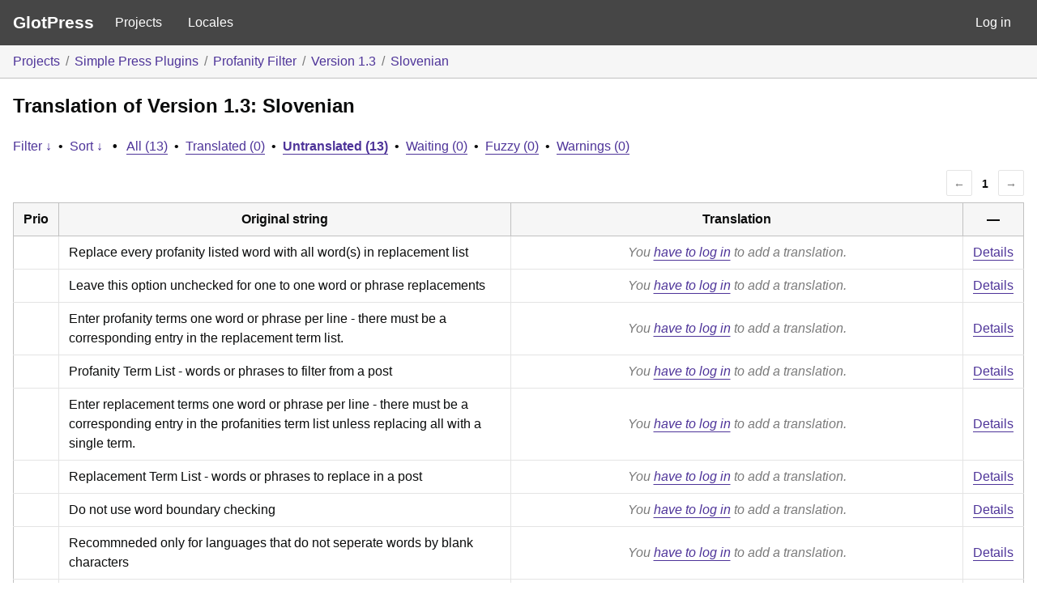

--- FILE ---
content_type: text/html; charset=utf-8
request_url: https://glotpress.simple-press.com/glotpress/projects/simple-press-plugins/profanity-filter/sp-profanity/sl/default/?filters%5Bstatus%5D=untranslated
body_size: 5909
content:
<!DOCTYPE html>
<html>
<head>
	<meta http-equiv="Content-type" content="text/html; charset=utf-8" />
	<title>Translations &lt; Slovenian &lt; Version 1.3 &lt; GlotPress</title>

	<link rel="preconnect" href="https://fonts.gstatic.com" crossorigin /><style id="et-divi-open-sans-inline-css">/* Original: https://fonts.googleapis.com/css?family=Open+Sans:300italic,400italic,600italic,700italic,800italic,400,300,600,700,800&#038;subset=latin,latin-ext&#038;display=swap *//* User Agent: Mozilla/5.0 (Unknown; Linux x86_64) AppleWebKit/538.1 (KHTML, like Gecko) Safari/538.1 Daum/4.1 */@font-face {font-family: 'Open Sans';font-style: italic;font-weight: 300;font-stretch: normal;font-display: swap;src: url(https://fonts.gstatic.com/s/opensans/v44/memQYaGs126MiZpBA-UFUIcVXSCEkx2cmqvXlWq8tWZ0Pw86hd0Rk5hkWV4exQ.ttf) format('truetype');}@font-face {font-family: 'Open Sans';font-style: italic;font-weight: 400;font-stretch: normal;font-display: swap;src: url(https://fonts.gstatic.com/s/opensans/v44/memQYaGs126MiZpBA-UFUIcVXSCEkx2cmqvXlWq8tWZ0Pw86hd0Rk8ZkWV4exQ.ttf) format('truetype');}@font-face {font-family: 'Open Sans';font-style: italic;font-weight: 600;font-stretch: normal;font-display: swap;src: url(https://fonts.gstatic.com/s/opensans/v44/memQYaGs126MiZpBA-UFUIcVXSCEkx2cmqvXlWq8tWZ0Pw86hd0RkxhjWV4exQ.ttf) format('truetype');}@font-face {font-family: 'Open Sans';font-style: italic;font-weight: 700;font-stretch: normal;font-display: swap;src: url(https://fonts.gstatic.com/s/opensans/v44/memQYaGs126MiZpBA-UFUIcVXSCEkx2cmqvXlWq8tWZ0Pw86hd0RkyFjWV4exQ.ttf) format('truetype');}@font-face {font-family: 'Open Sans';font-style: italic;font-weight: 800;font-stretch: normal;font-display: swap;src: url(https://fonts.gstatic.com/s/opensans/v44/memQYaGs126MiZpBA-UFUIcVXSCEkx2cmqvXlWq8tWZ0Pw86hd0Rk0ZjWV4exQ.ttf) format('truetype');}@font-face {font-family: 'Open Sans';font-style: normal;font-weight: 300;font-stretch: normal;font-display: swap;src: url(https://fonts.gstatic.com/s/opensans/v44/memSYaGs126MiZpBA-UvWbX2vVnXBbObj2OVZyOOSr4dVJWUgsiH0B4uaVc.ttf) format('truetype');}@font-face {font-family: 'Open Sans';font-style: normal;font-weight: 400;font-stretch: normal;font-display: swap;src: url(https://fonts.gstatic.com/s/opensans/v44/memSYaGs126MiZpBA-UvWbX2vVnXBbObj2OVZyOOSr4dVJWUgsjZ0B4uaVc.ttf) format('truetype');}@font-face {font-family: 'Open Sans';font-style: normal;font-weight: 600;font-stretch: normal;font-display: swap;src: url(https://fonts.gstatic.com/s/opensans/v44/memSYaGs126MiZpBA-UvWbX2vVnXBbObj2OVZyOOSr4dVJWUgsgH1x4uaVc.ttf) format('truetype');}@font-face {font-family: 'Open Sans';font-style: normal;font-weight: 700;font-stretch: normal;font-display: swap;src: url(https://fonts.gstatic.com/s/opensans/v44/memSYaGs126MiZpBA-UvWbX2vVnXBbObj2OVZyOOSr4dVJWUgsg-1x4uaVc.ttf) format('truetype');}@font-face {font-family: 'Open Sans';font-style: normal;font-weight: 800;font-stretch: normal;font-display: swap;src: url(https://fonts.gstatic.com/s/opensans/v44/memSYaGs126MiZpBA-UvWbX2vVnXBbObj2OVZyOOSr4dVJWUgshZ1x4uaVc.ttf) format('truetype');}/* User Agent: Mozilla/5.0 (Windows NT 6.1; WOW64; rv:27.0) Gecko/20100101 Firefox/27.0 */@font-face {font-family: 'Open Sans';font-style: italic;font-weight: 300;font-stretch: normal;font-display: swap;src: url(https://fonts.gstatic.com/l/font?kit=memQYaGs126MiZpBA-UFUIcVXSCEkx2cmqvXlWq8tWZ0Pw86hd0Rk5hkWV4exg&skey=743457fe2cc29280&v=v44) format('woff');}@font-face {font-family: 'Open Sans';font-style: italic;font-weight: 400;font-stretch: normal;font-display: swap;src: url(https://fonts.gstatic.com/l/font?kit=memQYaGs126MiZpBA-UFUIcVXSCEkx2cmqvXlWq8tWZ0Pw86hd0Rk8ZkWV4exg&skey=743457fe2cc29280&v=v44) format('woff');}@font-face {font-family: 'Open Sans';font-style: italic;font-weight: 600;font-stretch: normal;font-display: swap;src: url(https://fonts.gstatic.com/l/font?kit=memQYaGs126MiZpBA-UFUIcVXSCEkx2cmqvXlWq8tWZ0Pw86hd0RkxhjWV4exg&skey=743457fe2cc29280&v=v44) format('woff');}@font-face {font-family: 'Open Sans';font-style: italic;font-weight: 700;font-stretch: normal;font-display: swap;src: url(https://fonts.gstatic.com/l/font?kit=memQYaGs126MiZpBA-UFUIcVXSCEkx2cmqvXlWq8tWZ0Pw86hd0RkyFjWV4exg&skey=743457fe2cc29280&v=v44) format('woff');}@font-face {font-family: 'Open Sans';font-style: italic;font-weight: 800;font-stretch: normal;font-display: swap;src: url(https://fonts.gstatic.com/l/font?kit=memQYaGs126MiZpBA-UFUIcVXSCEkx2cmqvXlWq8tWZ0Pw86hd0Rk0ZjWV4exg&skey=743457fe2cc29280&v=v44) format('woff');}@font-face {font-family: 'Open Sans';font-style: normal;font-weight: 300;font-stretch: normal;font-display: swap;src: url(https://fonts.gstatic.com/l/font?kit=memSYaGs126MiZpBA-UvWbX2vVnXBbObj2OVZyOOSr4dVJWUgsiH0B4uaVQ&skey=62c1cbfccc78b4b2&v=v44) format('woff');}@font-face {font-family: 'Open Sans';font-style: normal;font-weight: 400;font-stretch: normal;font-display: swap;src: url(https://fonts.gstatic.com/l/font?kit=memSYaGs126MiZpBA-UvWbX2vVnXBbObj2OVZyOOSr4dVJWUgsjZ0B4uaVQ&skey=62c1cbfccc78b4b2&v=v44) format('woff');}@font-face {font-family: 'Open Sans';font-style: normal;font-weight: 600;font-stretch: normal;font-display: swap;src: url(https://fonts.gstatic.com/l/font?kit=memSYaGs126MiZpBA-UvWbX2vVnXBbObj2OVZyOOSr4dVJWUgsgH1x4uaVQ&skey=62c1cbfccc78b4b2&v=v44) format('woff');}@font-face {font-family: 'Open Sans';font-style: normal;font-weight: 700;font-stretch: normal;font-display: swap;src: url(https://fonts.gstatic.com/l/font?kit=memSYaGs126MiZpBA-UvWbX2vVnXBbObj2OVZyOOSr4dVJWUgsg-1x4uaVQ&skey=62c1cbfccc78b4b2&v=v44) format('woff');}@font-face {font-family: 'Open Sans';font-style: normal;font-weight: 800;font-stretch: normal;font-display: swap;src: url(https://fonts.gstatic.com/l/font?kit=memSYaGs126MiZpBA-UvWbX2vVnXBbObj2OVZyOOSr4dVJWUgshZ1x4uaVQ&skey=62c1cbfccc78b4b2&v=v44) format('woff');}/* User Agent: Mozilla/5.0 (Windows NT 6.3; rv:39.0) Gecko/20100101 Firefox/39.0 */@font-face {font-family: 'Open Sans';font-style: italic;font-weight: 300;font-stretch: normal;font-display: swap;src: url(https://fonts.gstatic.com/s/opensans/v44/memQYaGs126MiZpBA-UFUIcVXSCEkx2cmqvXlWq8tWZ0Pw86hd0Rk5hkWV4ewA.woff2) format('woff2');}@font-face {font-family: 'Open Sans';font-style: italic;font-weight: 400;font-stretch: normal;font-display: swap;src: url(https://fonts.gstatic.com/s/opensans/v44/memQYaGs126MiZpBA-UFUIcVXSCEkx2cmqvXlWq8tWZ0Pw86hd0Rk8ZkWV4ewA.woff2) format('woff2');}@font-face {font-family: 'Open Sans';font-style: italic;font-weight: 600;font-stretch: normal;font-display: swap;src: url(https://fonts.gstatic.com/s/opensans/v44/memQYaGs126MiZpBA-UFUIcVXSCEkx2cmqvXlWq8tWZ0Pw86hd0RkxhjWV4ewA.woff2) format('woff2');}@font-face {font-family: 'Open Sans';font-style: italic;font-weight: 700;font-stretch: normal;font-display: swap;src: url(https://fonts.gstatic.com/s/opensans/v44/memQYaGs126MiZpBA-UFUIcVXSCEkx2cmqvXlWq8tWZ0Pw86hd0RkyFjWV4ewA.woff2) format('woff2');}@font-face {font-family: 'Open Sans';font-style: italic;font-weight: 800;font-stretch: normal;font-display: swap;src: url(https://fonts.gstatic.com/s/opensans/v44/memQYaGs126MiZpBA-UFUIcVXSCEkx2cmqvXlWq8tWZ0Pw86hd0Rk0ZjWV4ewA.woff2) format('woff2');}@font-face {font-family: 'Open Sans';font-style: normal;font-weight: 300;font-stretch: normal;font-display: swap;src: url(https://fonts.gstatic.com/s/opensans/v44/memSYaGs126MiZpBA-UvWbX2vVnXBbObj2OVZyOOSr4dVJWUgsiH0B4uaVI.woff2) format('woff2');}@font-face {font-family: 'Open Sans';font-style: normal;font-weight: 400;font-stretch: normal;font-display: swap;src: url(https://fonts.gstatic.com/s/opensans/v44/memSYaGs126MiZpBA-UvWbX2vVnXBbObj2OVZyOOSr4dVJWUgsjZ0B4uaVI.woff2) format('woff2');}@font-face {font-family: 'Open Sans';font-style: normal;font-weight: 600;font-stretch: normal;font-display: swap;src: url(https://fonts.gstatic.com/s/opensans/v44/memSYaGs126MiZpBA-UvWbX2vVnXBbObj2OVZyOOSr4dVJWUgsgH1x4uaVI.woff2) format('woff2');}@font-face {font-family: 'Open Sans';font-style: normal;font-weight: 700;font-stretch: normal;font-display: swap;src: url(https://fonts.gstatic.com/s/opensans/v44/memSYaGs126MiZpBA-UvWbX2vVnXBbObj2OVZyOOSr4dVJWUgsg-1x4uaVI.woff2) format('woff2');}@font-face {font-family: 'Open Sans';font-style: normal;font-weight: 800;font-stretch: normal;font-display: swap;src: url(https://fonts.gstatic.com/s/opensans/v44/memSYaGs126MiZpBA-UvWbX2vVnXBbObj2OVZyOOSr4dVJWUgshZ1x4uaVI.woff2) format('woff2');}</style><link rel='stylesheet' id='gp-base-css' href='https://glotpress.simple-press.com/app/plugins/glotpress/assets/css/style.min.css?ver=20220406' type='text/css' media='all' />
<script type='text/javascript' src='https://glotpress.simple-press.com/wp/wp-includes/js/jquery/jquery.min.js?ver=3.6.1' id='jquery-core-js'></script>
<script type='text/javascript' src='https://glotpress.simple-press.com/wp/wp-includes/js/jquery/jquery-migrate.min.js?ver=3.3.2' id='jquery-migrate-js'></script>
<script type='text/javascript' id='jquery-js-after'>
jqueryParams.length&&$.each(jqueryParams,function(e,r){if("function"==typeof r){var n=String(r);n.replace("$","jQuery");var a=new Function("return "+n)();$(document).ready(a)}});
</script>
<script type='text/javascript' src='https://glotpress.simple-press.com/app/plugins/glotpress/assets/js/common.min.js?ver=20220319' id='gp-common-js'></script>
<script type='text/javascript' id='gp-common-js-after'>
$gp.l10n = {"dismiss":"Dismiss"}
</script>
<script type='text/javascript' src='https://glotpress.simple-press.com/wp/wp-includes/js/jquery/ui/core.min.js?ver=1.13.2' id='jquery-ui-core-js'></script>
<script type='text/javascript' src='https://glotpress.simple-press.com/wp/wp-includes/js/jquery/ui/tooltip.min.js?ver=1.13.2' id='jquery-ui-tooltip-js'></script>
<script type='text/javascript' id='gp-editor-js-extra'>
/* <![CDATA[ */
var $gp_editor_options = {"can_approve":"","can_write":"","url":"\/glotpress\/projects\/simple-press-plugins\/profanity-filter\/sp-profanity\/sl\/default\/","discard_warning_url":"\/glotpress\/projects\/simple-press-plugins\/profanity-filter\/sp-profanity\/sl\/default\/-discard-warning\/","set_priority_url":"\/glotpress\/originals\/%original-id%\/set_priority\/","set_status_url":"\/glotpress\/projects\/simple-press-plugins\/profanity-filter\/sp-profanity\/sl\/default\/-set-status\/"};
/* ]]> */
</script>
<script type='text/javascript' src='https://glotpress.simple-press.com/app/plugins/glotpress/assets/js/editor.min.js?ver=20220319' id='gp-editor-js'></script>
<script type='text/javascript' id='gp-translations-page-js-extra'>
/* <![CDATA[ */
var $gp_translations_options = {"sort":"Sort","filter":"Filter"};
/* ]]> */
</script>
<script type='text/javascript' src='https://glotpress.simple-press.com/app/plugins/glotpress/assets/js/translations-page.min.js?ver=20220327' id='gp-translations-page-js'></script>
</head>

<body class="no-js et_pb_button_helper_class et_fixed_nav et_show_nav et_secondary_nav_enabled et_primary_nav_dropdown_animation_fade et_secondary_nav_dropdown_animation_fade et_header_style_left et_pb_footer_columns4 et_cover_background et_pb_gutter osx et_pb_gutters3 et_right_sidebar et_divi_theme et-db">
	<script type="text/javascript">document.body.className = document.body.className.replace('no-js','js');</script>

	<header class="gp-bar clearfix">
		<h1>
			<a href="/glotpress/" rel="home">
				GlotPress			</a>
		</h1>

		<nav id="main-navigation" role="navigation">
			<a href="/glotpress/projects/">Projects</a><a href="/glotpress/languages/">Locales</a>		</nav>

		<nav id="side-navigation">
			<a href="https://glotpress.simple-press.com/wp/wp-login.php?redirect_to=https%3A%2F%2Fglotpress.simple-press.com%2Fglotpress%2Fprojects%2Fsimple-press-plugins%2Fprofanity-filter%2Fsp-profanity%2Fsl%2Fdefault%2F%3Ffilters%255Bstatus%255D%3Duntranslated">Log in</a>		</nav>
	</header>

	<div class="gp-content">
		<ul class="breadcrumb"><li><a href="/glotpress/projects/">Projects</a></li><li><a href="/glotpress/projects/simple-press-plugins/">Simple Press Plugins</a></li><li><a href="/glotpress/projects/simple-press-plugins/profanity-filter/">Profanity Filter</a></li><li><a href="/glotpress/projects/simple-press-plugins/profanity-filter/sp-profanity/">Version 1.3</a></li><li><a href="/glotpress/projects/simple-press-plugins/profanity-filter/sp-profanity/sl/default/">Slovenian</a></li></ul>
		<div id="gp-js-message" class="gp-js-message"></div>

		
		
		
<div class="gp-heading">
	<h2>
		Translation of Version 1.3: Slovenian	</h2>
			</div>

<div class="filter-toolbar">
	<form id="upper-filters-toolbar" class="filters-toolbar" action="" method="get" accept-charset="utf-8">
		<div>
		<a href="#" class="revealing filter">Filter &darr;</a> <span class="separator">&bull;</span>
		<a href="#" class="revealing sort">Sort &darr;</a> <strong class="separator">&bull;</strong>
		<a href="/glotpress/projects/simple-press-plugins/profanity-filter/sp-profanity/sl/default/">All&nbsp;(13)</a> <span class="separator">&bull;</span> <a href="/glotpress/projects/simple-press-plugins/profanity-filter/sp-profanity/sl/default/?filters%5Bstatus%5D=current">Translated&nbsp;(0)</a> <span class="separator">&bull;</span> <a href="/glotpress/projects/simple-press-plugins/profanity-filter/sp-profanity/sl/default/?filters%5Bstatus%5D=untranslated" class="filter-current">Untranslated&nbsp;(13)</a> <span class="separator">&bull;</span> <a href="/glotpress/projects/simple-press-plugins/profanity-filter/sp-profanity/sl/default/?filters%5Bstatus%5D=waiting">Waiting&nbsp;(0)</a> <span class="separator">&bull;</span> <a href="/glotpress/projects/simple-press-plugins/profanity-filter/sp-profanity/sl/default/?filters%5Bstatus%5D=fuzzy">Fuzzy&nbsp;(0)</a> <span class="separator">&bull;</span> <a href="/glotpress/projects/simple-press-plugins/profanity-filter/sp-profanity/sl/default/?filters%5Bwarnings%5D=yes">Warnings&nbsp;(0)</a>		</div>
		<div class="filters-expanded filters hidden">
			<div class="filters-expanded-section">
				<fieldset>
					<legend class="screen-reader-text">Search:</legend>
					<label for="filters[term]" class="filter-title">Search Term:</label><br />
					<input type="text" value="" name="filters[term]" id="filters[term]" /><br />
					<input type="checkbox" name="filters[case_sensitive]" value="yes" id="filters[case_sensitive][yes]" >&nbsp;<label for='filters[case_sensitive][yes]'>Case-sensitive search</label>
				</fieldset>

				<fieldset>
					<legend class="filter-title">Term Scope:</legend>
						<input type='radio' id='filters[term_scope][scope_originals]' name='filters[term_scope]' value='scope_originals'/>&nbsp;<label for='filters[term_scope][scope_originals]'>Originals only</label><br />
	<input type='radio' id='filters[term_scope][scope_translations]' name='filters[term_scope]' value='scope_translations'/>&nbsp;<label for='filters[term_scope][scope_translations]'>Translations only</label><br />
	<input type='radio' id='filters[term_scope][scope_context]' name='filters[term_scope]' value='scope_context'/>&nbsp;<label for='filters[term_scope][scope_context]'>Context only</label><br />
	<input type='radio' id='filters[term_scope][scope_references]' name='filters[term_scope]' value='scope_references'/>&nbsp;<label for='filters[term_scope][scope_references]'>References only</label><br />
	<input type='radio' id='filters[term_scope][scope_both]' name='filters[term_scope]' value='scope_both'/>&nbsp;<label for='filters[term_scope][scope_both]'>Both Originals and Translations</label><br />
	<input type='radio' id='filters[term_scope][scope_any]' name='filters[term_scope]' value='scope_any' checked='checked'/>&nbsp;<label for='filters[term_scope][scope_any]'>Any</label><br />
				</fieldset>
			</div>

			<div class="filters-expanded-section">
				<fieldset id="filter-status-fields">
					<legend class="filter-title">Status:</legend>
										<label for="filters[status][current]">
						<input type="checkbox" value="current" id="filters[status][current]" >
						Current					</label><br />
					<label for="filters[status][waiting]">
						<input type="checkbox" value="waiting" id="filters[status][waiting]" >
						Waiting					</label><br />
					<label for="filters[status][fuzzy]">
						<input type="checkbox" value="fuzzy" id="filters[status][fuzzy]" >
						Fuzzy					</label><br />
					<label for="filters[status][untranslated]">
						<input type="checkbox" value="untranslated" id="filters[status][untranslated]" checked="checked">
						Untranslated					</label><br />
					<label for="filters[status][rejected]">
						<input type="checkbox" value="rejected" id="filters[status][rejected]" >
						Rejected					</label><br />
					<label for="filters[status][old]">
						<input type="checkbox" value="old" id="filters[status][old]" >
						Old					</label><br />
					<button type="button" id="filter-status-select-all" class="button is-link">Select all</button>
					<input type="hidden" id="filter-status-selected" name="filters[status]" value="untranslated" />
				</fieldset>
			</div>

			<div class="filters-expanded-section">
				<fieldset>
					<legend class="filter-title">Options:</legend>
					<input type="checkbox" name="filters[with_comment]" value="yes" id="filters[with_comment][yes]" >&nbsp;<label for='filters[with_comment][yes]'>With comment</label><br />
					<input type="checkbox" name="filters[with_context]" value="yes" id="filters[with_context][yes]" >&nbsp;<label for='filters[with_context][yes]'>With context</label><br />
					<input type="checkbox" name="filters[warnings]" value="yes" id="filters[warnings][yes]" >&nbsp;<label for='filters[warnings][yes]'>With warnings</label><br />
					<input type="checkbox" name="filters[with_plural]" value="yes" id="filters[with_plural][yes]" >&nbsp;<label for='filters[with_plural][yes]'>With plural</label>
				</fieldset>
			</div>

			<div class="filters-expanded-section">
				<label for="filters[user_login]" class="filter-title">User:</label><br />
				<input type="text" value="" name="filters[user_login]" id="filters[user_login]" /><br />
			</div>

			
			<div class="filters-expanded-actions">
				<input type="submit" class="button is-primary" value="Apply Filters" name="filter" />
			</div>
		</div>
		<div class="filters-expanded sort hidden">
			<div class="filters-expanded-section">
				<fieldset>
					<legend class="filter-title">By:</legend>
						<input type='radio' id='sort[by][original_date_added]' name='sort[by]' value='original_date_added'/>&nbsp;<label for='sort[by][original_date_added]'>Date added (original)</label><br />
	<input type='radio' id='sort[by][translation_date_added]' name='sort[by]' value='translation_date_added'/>&nbsp;<label for='sort[by][translation_date_added]'>Date added (translation)</label><br />
	<input type='radio' id='sort[by][translation_date_modified]' name='sort[by]' value='translation_date_modified'/>&nbsp;<label for='sort[by][translation_date_modified]'>Date modified (translation)</label><br />
	<input type='radio' id='sort[by][original]' name='sort[by]' value='original'/>&nbsp;<label for='sort[by][original]'>Original string</label><br />
	<input type='radio' id='sort[by][translation]' name='sort[by]' value='translation'/>&nbsp;<label for='sort[by][translation]'>Translation</label><br />
	<input type='radio' id='sort[by][priority]' name='sort[by]' value='priority' checked='checked'/>&nbsp;<label for='sort[by][priority]'>Priority</label><br />
	<input type='radio' id='sort[by][references]' name='sort[by]' value='references'/>&nbsp;<label for='sort[by][references]'>Filename in source</label><br />
	<input type='radio' id='sort[by][random]' name='sort[by]' value='random'/>&nbsp;<label for='sort[by][random]'>Random</label><br />
				</fieldset>
			</div>

			<div class="filters-expanded-section">
				<fieldset>
					<legend class="filter-title">Order:</legend>
						<input type='radio' id='sort[how][asc]' name='sort[how]' value='asc'/>&nbsp;<label for='sort[how][asc]'>Ascending</label><br />
	<input type='radio' id='sort[how][desc]' name='sort[how]' value='desc' checked='checked'/>&nbsp;<label for='sort[how][desc]'>Descending</label><br />
				</fieldset>
			</div>

			
			<div class="filters-expanded-actions">
				<input type="submit" class="button is-primary" value="Apply Sorting" name="sorts" />
			</div>
		</div>
	</form>
</div>

<div class="gp-table-actions top">
		<div class="paging">
		<span class="previous disabled">&larr;</span>
		
		
		
		<span class="current">1</span>
		
		
		
		<span class="next disabled">&rarr;</span>
	</div></div>

<table id="translations" class="gp-table translations ">
	<thead>
	<tr>
				<th class="gp-column-priority">Prio</th>
		<th class="gp-column-original">Original string</th>
		<th class="gp-column-translation">Translation</th>
		<th class="gp-column-actions">&mdash;</th>
	</tr>
	</thead>

<tr class="preview untranslated priority-normal no-warnings no-translations" id="preview-15281" row="15281">
			<td class="priority" title="Priority: normal">
			</td>
	<td class="original">
		<span class="original-text">Replace every profanity listed word with all word(s) in replacement list</span>
			</td>
	<td class="translation foreign-text">
		<span class='missing'>You <a href="https://glotpress.simple-press.com/wp/wp-login.php?redirect_to=https%3A%2F%2Fglotpress.simple-press.com%2Fglotpress%2Fprojects%2Fsimple-press-plugins%2Fprofanity-filter%2Fsp-profanity%2Fsl%2Fdefault%2F%3Ffilters%255Bstatus%255D%3Duntranslated">have to log in</a> to add a translation.</span>	</td>
	<td class="actions">
		<a href="#" class="action edit">Details</a>
	</td>
</tr>
<tr class="editor untranslated priority-normal no-warnings no-translations" id="editor-15281" row="15281">
	<td colspan="4">
		<div class="strings">
							<p class="original">Replace every profanity listed word with all word(s) in replacement list</p>
				<p aria-hidden="true" class="original_raw">Replace every profanity listed word with all word(s) in replacement list</p>
					<div class="textareas">
				<blockquote class="translation"></blockquote>
		<textarea class="foreign-text" name="translation[15281][]" id="translation_15281_0"  disabled='disabled' disabled='disabled'></textarea>

		<div>
			You <a href="https://glotpress.simple-press.com/wp/wp-login.php?redirect_to=https%3A%2F%2Fglotpress.simple-press.com%2Fglotpress%2Fprojects%2Fsimple-press-plugins%2Fprofanity-filter%2Fsp-profanity%2Fsl%2Fdefault%2F%3Ffilters%255Bstatus%255D%3Duntranslated">have to log in</a> to edit this translation.		</div>
	</div>
							<div class="actions">
	<div class="button-group">
				<button type="button" href="#" class="button is-link close">Cancel</button>
	</div>
</div>
		</div>
		<div class="meta">
	<h3>Meta</h3>

	<dl>
	<dt>Status:</dt>
	<dd>
		untranslated			</dd>
</dl>

							<dl><dt>
	References:	<ul class="refs">
						<li>
					<a target="_blank" tabindex="-1" href="http://svn.simple-press.com/plugins/profanity-filter/profanity-filter/admin/sp-profanity-filter-admin-options.php#L18">
						profanity-filter/admin/sp-profanity-filter-admin-options.php:18					</a>
				</li>
					</ul></dt></dl>

	<dl>
		<dt>Priority:</dt>
					<dd>
				normal			</dd>
			</dl>

	<dl>
		<dt>More links:			<ul>
									<li>
						<a tabindex="-1" href="/glotpress/projects/simple-press-plugins/profanity-filter/sp-profanity/sl/default/?filters%5Boriginal_id%5D=15281">Permalink to this original</a>					</li>
									<li>
						<a tabindex="-1" href="/glotpress/projects/simple-press-plugins/profanity-filter/sp-profanity/sl/default/?filters%5Bstatus%5D=either&#038;filters%5Boriginal_id%5D=15281&#038;sort%5Bby%5D=translation_date_added&#038;sort%5Bhow%5D=asc">All translations of this original</a>					</li>
							</ul>
		</dt>
	</dl>
</div>
	</td>
	</tr>

<tr class="preview untranslated priority-normal no-warnings no-translations" id="preview-15282" row="15282">
			<td class="priority" title="Priority: normal">
			</td>
	<td class="original">
		<span class="original-text">Leave this option unchecked for one to one word or phrase replacements</span>
			</td>
	<td class="translation foreign-text">
		<span class='missing'>You <a href="https://glotpress.simple-press.com/wp/wp-login.php?redirect_to=https%3A%2F%2Fglotpress.simple-press.com%2Fglotpress%2Fprojects%2Fsimple-press-plugins%2Fprofanity-filter%2Fsp-profanity%2Fsl%2Fdefault%2F%3Ffilters%255Bstatus%255D%3Duntranslated">have to log in</a> to add a translation.</span>	</td>
	<td class="actions">
		<a href="#" class="action edit">Details</a>
	</td>
</tr>
<tr class="editor untranslated priority-normal no-warnings no-translations" id="editor-15282" row="15282">
	<td colspan="4">
		<div class="strings">
							<p class="original">Leave this option unchecked for one to one word or phrase replacements</p>
				<p aria-hidden="true" class="original_raw">Leave this option unchecked for one to one word or phrase replacements</p>
					<div class="textareas">
				<blockquote class="translation"></blockquote>
		<textarea class="foreign-text" name="translation[15282][]" id="translation_15282_0"  disabled='disabled' disabled='disabled'></textarea>

		<div>
			You <a href="https://glotpress.simple-press.com/wp/wp-login.php?redirect_to=https%3A%2F%2Fglotpress.simple-press.com%2Fglotpress%2Fprojects%2Fsimple-press-plugins%2Fprofanity-filter%2Fsp-profanity%2Fsl%2Fdefault%2F%3Ffilters%255Bstatus%255D%3Duntranslated">have to log in</a> to edit this translation.		</div>
	</div>
							<div class="actions">
	<div class="button-group">
				<button type="button" href="#" class="button is-link close">Cancel</button>
	</div>
</div>
		</div>
		<div class="meta">
	<h3>Meta</h3>

	<dl>
	<dt>Status:</dt>
	<dd>
		untranslated			</dd>
</dl>

							<dl><dt>
	References:	<ul class="refs">
						<li>
					<a target="_blank" tabindex="-1" href="http://svn.simple-press.com/plugins/profanity-filter/profanity-filter/admin/sp-profanity-filter-admin-options.php#L19">
						profanity-filter/admin/sp-profanity-filter-admin-options.php:19					</a>
				</li>
					</ul></dt></dl>

	<dl>
		<dt>Priority:</dt>
					<dd>
				normal			</dd>
			</dl>

	<dl>
		<dt>More links:			<ul>
									<li>
						<a tabindex="-1" href="/glotpress/projects/simple-press-plugins/profanity-filter/sp-profanity/sl/default/?filters%5Boriginal_id%5D=15282">Permalink to this original</a>					</li>
									<li>
						<a tabindex="-1" href="/glotpress/projects/simple-press-plugins/profanity-filter/sp-profanity/sl/default/?filters%5Bstatus%5D=either&#038;filters%5Boriginal_id%5D=15282&#038;sort%5Bby%5D=translation_date_added&#038;sort%5Bhow%5D=asc">All translations of this original</a>					</li>
							</ul>
		</dt>
	</dl>
</div>
	</td>
	</tr>

<tr class="preview untranslated priority-normal no-warnings no-translations" id="preview-15283" row="15283">
			<td class="priority" title="Priority: normal">
			</td>
	<td class="original">
		<span class="original-text">Enter profanity terms one word or phrase per line - there must be a corresponding entry in the replacement term list.</span>
			</td>
	<td class="translation foreign-text">
		<span class='missing'>You <a href="https://glotpress.simple-press.com/wp/wp-login.php?redirect_to=https%3A%2F%2Fglotpress.simple-press.com%2Fglotpress%2Fprojects%2Fsimple-press-plugins%2Fprofanity-filter%2Fsp-profanity%2Fsl%2Fdefault%2F%3Ffilters%255Bstatus%255D%3Duntranslated">have to log in</a> to add a translation.</span>	</td>
	<td class="actions">
		<a href="#" class="action edit">Details</a>
	</td>
</tr>
<tr class="editor untranslated priority-normal no-warnings no-translations" id="editor-15283" row="15283">
	<td colspan="4">
		<div class="strings">
							<p class="original">Enter profanity terms one word or phrase per line - there must be a corresponding entry in the replacement term list.</p>
				<p aria-hidden="true" class="original_raw">Enter profanity terms one word or phrase per line - there must be a corresponding entry in the replacement term list.</p>
					<div class="textareas">
				<blockquote class="translation"></blockquote>
		<textarea class="foreign-text" name="translation[15283][]" id="translation_15283_0"  disabled='disabled' disabled='disabled'></textarea>

		<div>
			You <a href="https://glotpress.simple-press.com/wp/wp-login.php?redirect_to=https%3A%2F%2Fglotpress.simple-press.com%2Fglotpress%2Fprojects%2Fsimple-press-plugins%2Fprofanity-filter%2Fsp-profanity%2Fsl%2Fdefault%2F%3Ffilters%255Bstatus%255D%3Duntranslated">have to log in</a> to edit this translation.		</div>
	</div>
							<div class="actions">
	<div class="button-group">
				<button type="button" href="#" class="button is-link close">Cancel</button>
	</div>
</div>
		</div>
		<div class="meta">
	<h3>Meta</h3>

	<dl>
	<dt>Status:</dt>
	<dd>
		untranslated			</dd>
</dl>

							<dl><dt>
	References:	<ul class="refs">
						<li>
					<a target="_blank" tabindex="-1" href="http://svn.simple-press.com/plugins/profanity-filter/profanity-filter/admin/sp-profanity-filter-admin-options.php#L21">
						profanity-filter/admin/sp-profanity-filter-admin-options.php:21					</a>
				</li>
					</ul></dt></dl>

	<dl>
		<dt>Priority:</dt>
					<dd>
				normal			</dd>
			</dl>

	<dl>
		<dt>More links:			<ul>
									<li>
						<a tabindex="-1" href="/glotpress/projects/simple-press-plugins/profanity-filter/sp-profanity/sl/default/?filters%5Boriginal_id%5D=15283">Permalink to this original</a>					</li>
									<li>
						<a tabindex="-1" href="/glotpress/projects/simple-press-plugins/profanity-filter/sp-profanity/sl/default/?filters%5Bstatus%5D=either&#038;filters%5Boriginal_id%5D=15283&#038;sort%5Bby%5D=translation_date_added&#038;sort%5Bhow%5D=asc">All translations of this original</a>					</li>
							</ul>
		</dt>
	</dl>
</div>
	</td>
	</tr>

<tr class="preview untranslated priority-normal no-warnings no-translations" id="preview-15284" row="15284">
			<td class="priority" title="Priority: normal">
			</td>
	<td class="original">
		<span class="original-text">Profanity Term List - words or phrases to filter from a post</span>
			</td>
	<td class="translation foreign-text">
		<span class='missing'>You <a href="https://glotpress.simple-press.com/wp/wp-login.php?redirect_to=https%3A%2F%2Fglotpress.simple-press.com%2Fglotpress%2Fprojects%2Fsimple-press-plugins%2Fprofanity-filter%2Fsp-profanity%2Fsl%2Fdefault%2F%3Ffilters%255Bstatus%255D%3Duntranslated">have to log in</a> to add a translation.</span>	</td>
	<td class="actions">
		<a href="#" class="action edit">Details</a>
	</td>
</tr>
<tr class="editor untranslated priority-normal no-warnings no-translations" id="editor-15284" row="15284">
	<td colspan="4">
		<div class="strings">
							<p class="original">Profanity Term List - words or phrases to filter from a post</p>
				<p aria-hidden="true" class="original_raw">Profanity Term List - words or phrases to filter from a post</p>
					<div class="textareas">
				<blockquote class="translation"></blockquote>
		<textarea class="foreign-text" name="translation[15284][]" id="translation_15284_0"  disabled='disabled' disabled='disabled'></textarea>

		<div>
			You <a href="https://glotpress.simple-press.com/wp/wp-login.php?redirect_to=https%3A%2F%2Fglotpress.simple-press.com%2Fglotpress%2Fprojects%2Fsimple-press-plugins%2Fprofanity-filter%2Fsp-profanity%2Fsl%2Fdefault%2F%3Ffilters%255Bstatus%255D%3Duntranslated">have to log in</a> to edit this translation.		</div>
	</div>
							<div class="actions">
	<div class="button-group">
				<button type="button" href="#" class="button is-link close">Cancel</button>
	</div>
</div>
		</div>
		<div class="meta">
	<h3>Meta</h3>

	<dl>
	<dt>Status:</dt>
	<dd>
		untranslated			</dd>
</dl>

							<dl><dt>
	References:	<ul class="refs">
						<li>
					<a target="_blank" tabindex="-1" href="http://svn.simple-press.com/plugins/profanity-filter/profanity-filter/admin/sp-profanity-filter-admin-options.php#L22">
						profanity-filter/admin/sp-profanity-filter-admin-options.php:22					</a>
				</li>
					</ul></dt></dl>

	<dl>
		<dt>Priority:</dt>
					<dd>
				normal			</dd>
			</dl>

	<dl>
		<dt>More links:			<ul>
									<li>
						<a tabindex="-1" href="/glotpress/projects/simple-press-plugins/profanity-filter/sp-profanity/sl/default/?filters%5Boriginal_id%5D=15284">Permalink to this original</a>					</li>
									<li>
						<a tabindex="-1" href="/glotpress/projects/simple-press-plugins/profanity-filter/sp-profanity/sl/default/?filters%5Bstatus%5D=either&#038;filters%5Boriginal_id%5D=15284&#038;sort%5Bby%5D=translation_date_added&#038;sort%5Bhow%5D=asc">All translations of this original</a>					</li>
							</ul>
		</dt>
	</dl>
</div>
	</td>
	</tr>

<tr class="preview untranslated priority-normal no-warnings no-translations" id="preview-15285" row="15285">
			<td class="priority" title="Priority: normal">
			</td>
	<td class="original">
		<span class="original-text">Enter replacement terms one word or phrase per line - there must be a corresponding entry in the profanities term list unless replacing all with a single term.</span>
			</td>
	<td class="translation foreign-text">
		<span class='missing'>You <a href="https://glotpress.simple-press.com/wp/wp-login.php?redirect_to=https%3A%2F%2Fglotpress.simple-press.com%2Fglotpress%2Fprojects%2Fsimple-press-plugins%2Fprofanity-filter%2Fsp-profanity%2Fsl%2Fdefault%2F%3Ffilters%255Bstatus%255D%3Duntranslated">have to log in</a> to add a translation.</span>	</td>
	<td class="actions">
		<a href="#" class="action edit">Details</a>
	</td>
</tr>
<tr class="editor untranslated priority-normal no-warnings no-translations" id="editor-15285" row="15285">
	<td colspan="4">
		<div class="strings">
							<p class="original">Enter replacement terms one word or phrase per line - there must be a corresponding entry in the profanities term list unless replacing all with a single term.</p>
				<p aria-hidden="true" class="original_raw">Enter replacement terms one word or phrase per line - there must be a corresponding entry in the profanities term list unless replacing all with a single term.</p>
					<div class="textareas">
				<blockquote class="translation"></blockquote>
		<textarea class="foreign-text" name="translation[15285][]" id="translation_15285_0"  disabled='disabled' disabled='disabled'></textarea>

		<div>
			You <a href="https://glotpress.simple-press.com/wp/wp-login.php?redirect_to=https%3A%2F%2Fglotpress.simple-press.com%2Fglotpress%2Fprojects%2Fsimple-press-plugins%2Fprofanity-filter%2Fsp-profanity%2Fsl%2Fdefault%2F%3Ffilters%255Bstatus%255D%3Duntranslated">have to log in</a> to edit this translation.		</div>
	</div>
							<div class="actions">
	<div class="button-group">
				<button type="button" href="#" class="button is-link close">Cancel</button>
	</div>
</div>
		</div>
		<div class="meta">
	<h3>Meta</h3>

	<dl>
	<dt>Status:</dt>
	<dd>
		untranslated			</dd>
</dl>

							<dl><dt>
	References:	<ul class="refs">
						<li>
					<a target="_blank" tabindex="-1" href="http://svn.simple-press.com/plugins/profanity-filter/profanity-filter/admin/sp-profanity-filter-admin-options.php#L23">
						profanity-filter/admin/sp-profanity-filter-admin-options.php:23					</a>
				</li>
					</ul></dt></dl>

	<dl>
		<dt>Priority:</dt>
					<dd>
				normal			</dd>
			</dl>

	<dl>
		<dt>More links:			<ul>
									<li>
						<a tabindex="-1" href="/glotpress/projects/simple-press-plugins/profanity-filter/sp-profanity/sl/default/?filters%5Boriginal_id%5D=15285">Permalink to this original</a>					</li>
									<li>
						<a tabindex="-1" href="/glotpress/projects/simple-press-plugins/profanity-filter/sp-profanity/sl/default/?filters%5Bstatus%5D=either&#038;filters%5Boriginal_id%5D=15285&#038;sort%5Bby%5D=translation_date_added&#038;sort%5Bhow%5D=asc">All translations of this original</a>					</li>
							</ul>
		</dt>
	</dl>
</div>
	</td>
	</tr>

<tr class="preview untranslated priority-normal no-warnings no-translations" id="preview-15286" row="15286">
			<td class="priority" title="Priority: normal">
			</td>
	<td class="original">
		<span class="original-text">Replacement Term List - words or phrases to replace in a post</span>
			</td>
	<td class="translation foreign-text">
		<span class='missing'>You <a href="https://glotpress.simple-press.com/wp/wp-login.php?redirect_to=https%3A%2F%2Fglotpress.simple-press.com%2Fglotpress%2Fprojects%2Fsimple-press-plugins%2Fprofanity-filter%2Fsp-profanity%2Fsl%2Fdefault%2F%3Ffilters%255Bstatus%255D%3Duntranslated">have to log in</a> to add a translation.</span>	</td>
	<td class="actions">
		<a href="#" class="action edit">Details</a>
	</td>
</tr>
<tr class="editor untranslated priority-normal no-warnings no-translations" id="editor-15286" row="15286">
	<td colspan="4">
		<div class="strings">
							<p class="original">Replacement Term List - words or phrases to replace in a post</p>
				<p aria-hidden="true" class="original_raw">Replacement Term List - words or phrases to replace in a post</p>
					<div class="textareas">
				<blockquote class="translation"></blockquote>
		<textarea class="foreign-text" name="translation[15286][]" id="translation_15286_0"  disabled='disabled' disabled='disabled'></textarea>

		<div>
			You <a href="https://glotpress.simple-press.com/wp/wp-login.php?redirect_to=https%3A%2F%2Fglotpress.simple-press.com%2Fglotpress%2Fprojects%2Fsimple-press-plugins%2Fprofanity-filter%2Fsp-profanity%2Fsl%2Fdefault%2F%3Ffilters%255Bstatus%255D%3Duntranslated">have to log in</a> to edit this translation.		</div>
	</div>
							<div class="actions">
	<div class="button-group">
				<button type="button" href="#" class="button is-link close">Cancel</button>
	</div>
</div>
		</div>
		<div class="meta">
	<h3>Meta</h3>

	<dl>
	<dt>Status:</dt>
	<dd>
		untranslated			</dd>
</dl>

							<dl><dt>
	References:	<ul class="refs">
						<li>
					<a target="_blank" tabindex="-1" href="http://svn.simple-press.com/plugins/profanity-filter/profanity-filter/admin/sp-profanity-filter-admin-options.php#L24">
						profanity-filter/admin/sp-profanity-filter-admin-options.php:24					</a>
				</li>
					</ul></dt></dl>

	<dl>
		<dt>Priority:</dt>
					<dd>
				normal			</dd>
			</dl>

	<dl>
		<dt>More links:			<ul>
									<li>
						<a tabindex="-1" href="/glotpress/projects/simple-press-plugins/profanity-filter/sp-profanity/sl/default/?filters%5Boriginal_id%5D=15286">Permalink to this original</a>					</li>
									<li>
						<a tabindex="-1" href="/glotpress/projects/simple-press-plugins/profanity-filter/sp-profanity/sl/default/?filters%5Bstatus%5D=either&#038;filters%5Boriginal_id%5D=15286&#038;sort%5Bby%5D=translation_date_added&#038;sort%5Bhow%5D=asc">All translations of this original</a>					</li>
							</ul>
		</dt>
	</dl>
</div>
	</td>
	</tr>

<tr class="preview untranslated priority-normal no-warnings no-translations" id="preview-15287" row="15287">
			<td class="priority" title="Priority: normal">
			</td>
	<td class="original">
		<span class="original-text">Do not use word boundary checking</span>
			</td>
	<td class="translation foreign-text">
		<span class='missing'>You <a href="https://glotpress.simple-press.com/wp/wp-login.php?redirect_to=https%3A%2F%2Fglotpress.simple-press.com%2Fglotpress%2Fprojects%2Fsimple-press-plugins%2Fprofanity-filter%2Fsp-profanity%2Fsl%2Fdefault%2F%3Ffilters%255Bstatus%255D%3Duntranslated">have to log in</a> to add a translation.</span>	</td>
	<td class="actions">
		<a href="#" class="action edit">Details</a>
	</td>
</tr>
<tr class="editor untranslated priority-normal no-warnings no-translations" id="editor-15287" row="15287">
	<td colspan="4">
		<div class="strings">
							<p class="original">Do not use word boundary checking</p>
				<p aria-hidden="true" class="original_raw">Do not use word boundary checking</p>
					<div class="textareas">
				<blockquote class="translation"></blockquote>
		<textarea class="foreign-text" name="translation[15287][]" id="translation_15287_0"  disabled='disabled' disabled='disabled'></textarea>

		<div>
			You <a href="https://glotpress.simple-press.com/wp/wp-login.php?redirect_to=https%3A%2F%2Fglotpress.simple-press.com%2Fglotpress%2Fprojects%2Fsimple-press-plugins%2Fprofanity-filter%2Fsp-profanity%2Fsl%2Fdefault%2F%3Ffilters%255Bstatus%255D%3Duntranslated">have to log in</a> to edit this translation.		</div>
	</div>
							<div class="actions">
	<div class="button-group">
				<button type="button" href="#" class="button is-link close">Cancel</button>
	</div>
</div>
		</div>
		<div class="meta">
	<h3>Meta</h3>

	<dl>
	<dt>Status:</dt>
	<dd>
		untranslated			</dd>
</dl>

							<dl><dt>
	References:	<ul class="refs">
						<li>
					<a target="_blank" tabindex="-1" href="http://svn.simple-press.com/plugins/profanity-filter/profanity-filter/admin/sp-profanity-filter-admin-options.php#L25">
						profanity-filter/admin/sp-profanity-filter-admin-options.php:25					</a>
				</li>
					</ul></dt></dl>

	<dl>
		<dt>Priority:</dt>
					<dd>
				normal			</dd>
			</dl>

	<dl>
		<dt>More links:			<ul>
									<li>
						<a tabindex="-1" href="/glotpress/projects/simple-press-plugins/profanity-filter/sp-profanity/sl/default/?filters%5Boriginal_id%5D=15287">Permalink to this original</a>					</li>
									<li>
						<a tabindex="-1" href="/glotpress/projects/simple-press-plugins/profanity-filter/sp-profanity/sl/default/?filters%5Bstatus%5D=either&#038;filters%5Boriginal_id%5D=15287&#038;sort%5Bby%5D=translation_date_added&#038;sort%5Bhow%5D=asc">All translations of this original</a>					</li>
							</ul>
		</dt>
	</dl>
</div>
	</td>
	</tr>

<tr class="preview untranslated priority-normal no-warnings no-translations" id="preview-15288" row="15288">
			<td class="priority" title="Priority: normal">
			</td>
	<td class="original">
		<span class="original-text">Recommneded only for languages that do not seperate words by blank characters</span>
			</td>
	<td class="translation foreign-text">
		<span class='missing'>You <a href="https://glotpress.simple-press.com/wp/wp-login.php?redirect_to=https%3A%2F%2Fglotpress.simple-press.com%2Fglotpress%2Fprojects%2Fsimple-press-plugins%2Fprofanity-filter%2Fsp-profanity%2Fsl%2Fdefault%2F%3Ffilters%255Bstatus%255D%3Duntranslated">have to log in</a> to add a translation.</span>	</td>
	<td class="actions">
		<a href="#" class="action edit">Details</a>
	</td>
</tr>
<tr class="editor untranslated priority-normal no-warnings no-translations" id="editor-15288" row="15288">
	<td colspan="4">
		<div class="strings">
							<p class="original">Recommneded only for languages that do not seperate words by blank characters</p>
				<p aria-hidden="true" class="original_raw">Recommneded only for languages that do not seperate words by blank characters</p>
					<div class="textareas">
				<blockquote class="translation"></blockquote>
		<textarea class="foreign-text" name="translation[15288][]" id="translation_15288_0"  disabled='disabled' disabled='disabled'></textarea>

		<div>
			You <a href="https://glotpress.simple-press.com/wp/wp-login.php?redirect_to=https%3A%2F%2Fglotpress.simple-press.com%2Fglotpress%2Fprojects%2Fsimple-press-plugins%2Fprofanity-filter%2Fsp-profanity%2Fsl%2Fdefault%2F%3Ffilters%255Bstatus%255D%3Duntranslated">have to log in</a> to edit this translation.		</div>
	</div>
							<div class="actions">
	<div class="button-group">
				<button type="button" href="#" class="button is-link close">Cancel</button>
	</div>
</div>
		</div>
		<div class="meta">
	<h3>Meta</h3>

	<dl>
	<dt>Status:</dt>
	<dd>
		untranslated			</dd>
</dl>

							<dl><dt>
	References:	<ul class="refs">
						<li>
					<a target="_blank" tabindex="-1" href="http://svn.simple-press.com/plugins/profanity-filter/profanity-filter/admin/sp-profanity-filter-admin-options.php#L26">
						profanity-filter/admin/sp-profanity-filter-admin-options.php:26					</a>
				</li>
					</ul></dt></dl>

	<dl>
		<dt>Priority:</dt>
					<dd>
				normal			</dd>
			</dl>

	<dl>
		<dt>More links:			<ul>
									<li>
						<a tabindex="-1" href="/glotpress/projects/simple-press-plugins/profanity-filter/sp-profanity/sl/default/?filters%5Boriginal_id%5D=15288">Permalink to this original</a>					</li>
									<li>
						<a tabindex="-1" href="/glotpress/projects/simple-press-plugins/profanity-filter/sp-profanity/sl/default/?filters%5Bstatus%5D=either&#038;filters%5Boriginal_id%5D=15288&#038;sort%5Bby%5D=translation_date_added&#038;sort%5Bhow%5D=asc">All translations of this original</a>					</li>
							</ul>
		</dt>
	</dl>
</div>
	</td>
	</tr>

<tr class="preview untranslated priority-normal no-warnings no-translations" id="preview-5795" row="5795">
			<td class="priority" title="Priority: normal">
			</td>
	<td class="original">
		<span class="original-text">Profanity filter options updated!</span>
			</td>
	<td class="translation foreign-text">
		<span class='missing'>You <a href="https://glotpress.simple-press.com/wp/wp-login.php?redirect_to=https%3A%2F%2Fglotpress.simple-press.com%2Fglotpress%2Fprojects%2Fsimple-press-plugins%2Fprofanity-filter%2Fsp-profanity%2Fsl%2Fdefault%2F%3Ffilters%255Bstatus%255D%3Duntranslated">have to log in</a> to add a translation.</span>	</td>
	<td class="actions">
		<a href="#" class="action edit">Details</a>
	</td>
</tr>
<tr class="editor untranslated priority-normal no-warnings no-translations" id="editor-5795" row="5795">
	<td colspan="4">
		<div class="strings">
							<p class="original">Profanity filter options updated!</p>
				<p aria-hidden="true" class="original_raw">Profanity filter options updated!</p>
					<div class="textareas">
				<blockquote class="translation"></blockquote>
		<textarea class="foreign-text" name="translation[5795][]" id="translation_5795_0"  disabled='disabled' disabled='disabled'></textarea>

		<div>
			You <a href="https://glotpress.simple-press.com/wp/wp-login.php?redirect_to=https%3A%2F%2Fglotpress.simple-press.com%2Fglotpress%2Fprojects%2Fsimple-press-plugins%2Fprofanity-filter%2Fsp-profanity%2Fsl%2Fdefault%2F%3Ffilters%255Bstatus%255D%3Duntranslated">have to log in</a> to edit this translation.		</div>
	</div>
							<div class="actions">
	<div class="button-group">
				<button type="button" href="#" class="button is-link close">Cancel</button>
	</div>
</div>
		</div>
		<div class="meta">
	<h3>Meta</h3>

	<dl>
	<dt>Status:</dt>
	<dd>
		untranslated			</dd>
</dl>

							<dl><dt>
	References:	<ul class="refs">
						<li>
					<a target="_blank" tabindex="-1" href="http://svn.simple-press.com/plugins/profanity-filter/profanity-filter/admin/sp-profanity-filter-admin-options-save.php#L21">
						profanity-filter/admin/sp-profanity-filter-admin-options-save.php:21					</a>
				</li>
					</ul></dt></dl>

	<dl>
		<dt>Priority:</dt>
					<dd>
				normal			</dd>
			</dl>

	<dl>
		<dt>More links:			<ul>
									<li>
						<a tabindex="-1" href="/glotpress/projects/simple-press-plugins/profanity-filter/sp-profanity/sl/default/?filters%5Boriginal_id%5D=5795">Permalink to this original</a>					</li>
									<li>
						<a tabindex="-1" href="/glotpress/projects/simple-press-plugins/profanity-filter/sp-profanity/sl/default/?filters%5Bstatus%5D=either&#038;filters%5Boriginal_id%5D=5795&#038;sort%5Bby%5D=translation_date_added&#038;sort%5Bhow%5D=asc">All translations of this original</a>					</li>
							</ul>
		</dt>
	</dl>
</div>
	</td>
	</tr>

<tr class="preview untranslated priority-normal no-warnings no-translations" id="preview-5796" row="5796">
			<td class="priority" title="Priority: normal">
			</td>
	<td class="original">
		<span class="original-text">Profanity Filter</span>
			</td>
	<td class="translation foreign-text">
		<span class='missing'>You <a href="https://glotpress.simple-press.com/wp/wp-login.php?redirect_to=https%3A%2F%2Fglotpress.simple-press.com%2Fglotpress%2Fprojects%2Fsimple-press-plugins%2Fprofanity-filter%2Fsp-profanity%2Fsl%2Fdefault%2F%3Ffilters%255Bstatus%255D%3Duntranslated">have to log in</a> to add a translation.</span>	</td>
	<td class="actions">
		<a href="#" class="action edit">Details</a>
	</td>
</tr>
<tr class="editor untranslated priority-normal no-warnings no-translations" id="editor-5796" row="5796">
	<td colspan="4">
		<div class="strings">
							<p class="original">Profanity Filter</p>
				<p aria-hidden="true" class="original_raw">Profanity Filter</p>
					<div class="textareas">
				<blockquote class="translation"></blockquote>
		<textarea class="foreign-text" name="translation[5796][]" id="translation_5796_0"  disabled='disabled' disabled='disabled'></textarea>

		<div>
			You <a href="https://glotpress.simple-press.com/wp/wp-login.php?redirect_to=https%3A%2F%2Fglotpress.simple-press.com%2Fglotpress%2Fprojects%2Fsimple-press-plugins%2Fprofanity-filter%2Fsp-profanity%2Fsl%2Fdefault%2F%3Ffilters%255Bstatus%255D%3Duntranslated">have to log in</a> to edit this translation.		</div>
	</div>
							<div class="actions">
	<div class="button-group">
				<button type="button" href="#" class="button is-link close">Cancel</button>
	</div>
</div>
		</div>
		<div class="meta">
	<h3>Meta</h3>

	<dl>
	<dt>Status:</dt>
	<dd>
		untranslated			</dd>
</dl>

							<dl><dt>
	References:	<ul class="refs">
						<li>
					<a target="_blank" tabindex="-1" href="http://svn.simple-press.com/plugins/profanity-filter/profanity-filter/admin/sp-profanity-filter-admin-options.php#L17">
						profanity-filter/admin/sp-profanity-filter-admin-options.php:17					</a>
				</li>
					</ul></dt></dl>

	<dl>
		<dt>Priority:</dt>
					<dd>
				normal			</dd>
			</dl>

	<dl>
		<dt>More links:			<ul>
									<li>
						<a tabindex="-1" href="/glotpress/projects/simple-press-plugins/profanity-filter/sp-profanity/sl/default/?filters%5Boriginal_id%5D=5796">Permalink to this original</a>					</li>
									<li>
						<a tabindex="-1" href="/glotpress/projects/simple-press-plugins/profanity-filter/sp-profanity/sl/default/?filters%5Bstatus%5D=either&#038;filters%5Boriginal_id%5D=5796&#038;sort%5Bby%5D=translation_date_added&#038;sort%5Bhow%5D=asc">All translations of this original</a>					</li>
							</ul>
		</dt>
	</dl>
</div>
	</td>
	</tr>

<tr class="preview untranslated priority-normal no-warnings no-translations" id="preview-5802" row="5802">
			<td class="priority" title="Priority: normal">
			</td>
	<td class="original">
		<span class="original-text">Uninstall this plugin</span>
			</td>
	<td class="translation foreign-text">
		<span class='missing'>You <a href="https://glotpress.simple-press.com/wp/wp-login.php?redirect_to=https%3A%2F%2Fglotpress.simple-press.com%2Fglotpress%2Fprojects%2Fsimple-press-plugins%2Fprofanity-filter%2Fsp-profanity%2Fsl%2Fdefault%2F%3Ffilters%255Bstatus%255D%3Duntranslated">have to log in</a> to add a translation.</span>	</td>
	<td class="actions">
		<a href="#" class="action edit">Details</a>
	</td>
</tr>
<tr class="editor untranslated priority-normal no-warnings no-translations" id="editor-5802" row="5802">
	<td colspan="4">
		<div class="strings">
							<p class="original">Uninstall this plugin</p>
				<p aria-hidden="true" class="original_raw">Uninstall this plugin</p>
					<div class="textareas">
				<blockquote class="translation"></blockquote>
		<textarea class="foreign-text" name="translation[5802][]" id="translation_5802_0"  disabled='disabled' disabled='disabled'></textarea>

		<div>
			You <a href="https://glotpress.simple-press.com/wp/wp-login.php?redirect_to=https%3A%2F%2Fglotpress.simple-press.com%2Fglotpress%2Fprojects%2Fsimple-press-plugins%2Fprofanity-filter%2Fsp-profanity%2Fsl%2Fdefault%2F%3Ffilters%255Bstatus%255D%3Duntranslated">have to log in</a> to edit this translation.		</div>
	</div>
							<div class="actions">
	<div class="button-group">
				<button type="button" href="#" class="button is-link close">Cancel</button>
	</div>
</div>
		</div>
		<div class="meta">
	<h3>Meta</h3>

	<dl>
	<dt>Status:</dt>
	<dd>
		untranslated			</dd>
</dl>

							<dl><dt>
	References:	<ul class="refs">
						<li>
					<a target="_blank" tabindex="-1" href="http://svn.simple-press.com/plugins/profanity-filter/profanity-filter/library/sp-profanity-filter-components.php#L14">
						profanity-filter/library/sp-profanity-filter-components.php:14					</a>
				</li>
					</ul></dt></dl>

	<dl>
		<dt>Priority:</dt>
					<dd>
				normal			</dd>
			</dl>

	<dl>
		<dt>More links:			<ul>
									<li>
						<a tabindex="-1" href="/glotpress/projects/simple-press-plugins/profanity-filter/sp-profanity/sl/default/?filters%5Boriginal_id%5D=5802">Permalink to this original</a>					</li>
									<li>
						<a tabindex="-1" href="/glotpress/projects/simple-press-plugins/profanity-filter/sp-profanity/sl/default/?filters%5Bstatus%5D=either&#038;filters%5Boriginal_id%5D=5802&#038;sort%5Bby%5D=translation_date_added&#038;sort%5Bhow%5D=asc">All translations of this original</a>					</li>
							</ul>
		</dt>
	</dl>
</div>
	</td>
	</tr>

<tr class="preview untranslated priority-normal no-warnings no-translations" id="preview-5803" row="5803">
			<td class="priority" title="Priority: normal">
			</td>
	<td class="original">
		<span class="original-text">Uninstall</span>
			</td>
	<td class="translation foreign-text">
		<span class='missing'>You <a href="https://glotpress.simple-press.com/wp/wp-login.php?redirect_to=https%3A%2F%2Fglotpress.simple-press.com%2Fglotpress%2Fprojects%2Fsimple-press-plugins%2Fprofanity-filter%2Fsp-profanity%2Fsl%2Fdefault%2F%3Ffilters%255Bstatus%255D%3Duntranslated">have to log in</a> to add a translation.</span>	</td>
	<td class="actions">
		<a href="#" class="action edit">Details</a>
	</td>
</tr>
<tr class="editor untranslated priority-normal no-warnings no-translations" id="editor-5803" row="5803">
	<td colspan="4">
		<div class="strings">
							<p class="original">Uninstall</p>
				<p aria-hidden="true" class="original_raw">Uninstall</p>
					<div class="textareas">
				<blockquote class="translation"></blockquote>
		<textarea class="foreign-text" name="translation[5803][]" id="translation_5803_0"  disabled='disabled' disabled='disabled'></textarea>

		<div>
			You <a href="https://glotpress.simple-press.com/wp/wp-login.php?redirect_to=https%3A%2F%2Fglotpress.simple-press.com%2Fglotpress%2Fprojects%2Fsimple-press-plugins%2Fprofanity-filter%2Fsp-profanity%2Fsl%2Fdefault%2F%3Ffilters%255Bstatus%255D%3Duntranslated">have to log in</a> to edit this translation.		</div>
	</div>
							<div class="actions">
	<div class="button-group">
				<button type="button" href="#" class="button is-link close">Cancel</button>
	</div>
</div>
		</div>
		<div class="meta">
	<h3>Meta</h3>

	<dl>
	<dt>Status:</dt>
	<dd>
		untranslated			</dd>
</dl>

							<dl><dt>
	References:	<ul class="refs">
						<li>
					<a target="_blank" tabindex="-1" href="http://svn.simple-press.com/plugins/profanity-filter/profanity-filter/library/sp-profanity-filter-components.php#L14">
						profanity-filter/library/sp-profanity-filter-components.php:14					</a>
				</li>
					</ul></dt></dl>

	<dl>
		<dt>Priority:</dt>
					<dd>
				normal			</dd>
			</dl>

	<dl>
		<dt>More links:			<ul>
									<li>
						<a tabindex="-1" href="/glotpress/projects/simple-press-plugins/profanity-filter/sp-profanity/sl/default/?filters%5Boriginal_id%5D=5803">Permalink to this original</a>					</li>
									<li>
						<a tabindex="-1" href="/glotpress/projects/simple-press-plugins/profanity-filter/sp-profanity/sl/default/?filters%5Bstatus%5D=either&#038;filters%5Boriginal_id%5D=5803&#038;sort%5Bby%5D=translation_date_added&#038;sort%5Bhow%5D=asc">All translations of this original</a>					</li>
							</ul>
		</dt>
	</dl>
</div>
	</td>
	</tr>

<tr class="preview untranslated priority-normal no-warnings no-translations" id="preview-5804" row="5804">
			<td class="priority" title="Priority: normal">
			</td>
	<td class="original">
		<span class="original-text">Options</span>
			</td>
	<td class="translation foreign-text">
		<span class='missing'>You <a href="https://glotpress.simple-press.com/wp/wp-login.php?redirect_to=https%3A%2F%2Fglotpress.simple-press.com%2Fglotpress%2Fprojects%2Fsimple-press-plugins%2Fprofanity-filter%2Fsp-profanity%2Fsl%2Fdefault%2F%3Ffilters%255Bstatus%255D%3Duntranslated">have to log in</a> to add a translation.</span>	</td>
	<td class="actions">
		<a href="#" class="action edit">Details</a>
	</td>
</tr>
<tr class="editor untranslated priority-normal no-warnings no-translations" id="editor-5804" row="5804">
	<td colspan="4">
		<div class="strings">
							<p class="original">Options</p>
				<p aria-hidden="true" class="original_raw">Options</p>
					<div class="textareas">
				<blockquote class="translation"></blockquote>
		<textarea class="foreign-text" name="translation[5804][]" id="translation_5804_0"  disabled='disabled' disabled='disabled'></textarea>

		<div>
			You <a href="https://glotpress.simple-press.com/wp/wp-login.php?redirect_to=https%3A%2F%2Fglotpress.simple-press.com%2Fglotpress%2Fprojects%2Fsimple-press-plugins%2Fprofanity-filter%2Fsp-profanity%2Fsl%2Fdefault%2F%3Ffilters%255Bstatus%255D%3Duntranslated">have to log in</a> to edit this translation.		</div>
	</div>
							<div class="actions">
	<div class="button-group">
				<button type="button" href="#" class="button is-link close">Cancel</button>
	</div>
</div>
		</div>
		<div class="meta">
	<h3>Meta</h3>

	<dl>
	<dt>Status:</dt>
	<dd>
		untranslated			</dd>
</dl>

							<dl><dt>
	References:	<ul class="refs">
						<li>
					<a target="_blank" tabindex="-1" href="http://svn.simple-press.com/plugins/profanity-filter/profanity-filter/library/sp-profanity-filter-components.php#L16">
						profanity-filter/library/sp-profanity-filter-components.php:16					</a>
				</li>
					</ul></dt></dl>

	<dl>
		<dt>Priority:</dt>
					<dd>
				normal			</dd>
			</dl>

	<dl>
		<dt>More links:			<ul>
									<li>
						<a tabindex="-1" href="/glotpress/projects/simple-press-plugins/profanity-filter/sp-profanity/sl/default/?filters%5Boriginal_id%5D=5804">Permalink to this original</a>					</li>
									<li>
						<a tabindex="-1" href="/glotpress/projects/simple-press-plugins/profanity-filter/sp-profanity/sl/default/?filters%5Bstatus%5D=either&#038;filters%5Boriginal_id%5D=5804&#038;sort%5Bby%5D=translation_date_added&#038;sort%5Bhow%5D=asc">All translations of this original</a>					</li>
							</ul>
		</dt>
	</dl>
</div>
	</td>
	</tr>
</table>

<div class="gp-table-actions bottom">
		<div id="legend">
		<div><strong>Legend:</strong></div>
					<div class="box status-current"></div>
			<div>
				Current			</div>
						<div class="box status-waiting"></div>
			<div>
				Waiting			</div>
						<div class="box status-rejected"></div>
			<div>
				Rejected			</div>
						<div class="box status-fuzzy"></div>
			<div>
				Fuzzy			</div>
						<div class="box status-old"></div>
			<div>
				Old			</div>
					<div class="box has-warnings"></div>
		<div>With warnings</div>
	</div>
		<div class="paging">
		<span class="previous disabled">&larr;</span>
		
		
		
		<span class="current">1</span>
		
		
		
		<span class="next disabled">&rarr;</span>
	</div></div>

<p class="actionlist">
	<a href="/glotpress/projects/simple-press-plugins/profanity-filter/sp-profanity/sl/default/export-translations/" id="export" filters="/glotpress/projects/simple-press-plugins/profanity-filter/sp-profanity/sl/default/export-translations/?filters%5Bstatus%5D=untranslated">Export</a> <select name='what-to-export' id='what-to-export' >
	<option value='all' selected='selected'>all current</option>
	<option value='filtered'>only matching the filter</option>
</select>
 as <select name='export-format' id='export-format' >
	<option value='android'>Android XML (.xml)</option>
	<option value='po' selected='selected'>Portable Object Message Catalog (.po/.pot)</option>
	<option value='mo'>Machine Object Message Catalog (.mo)</option>
	<option value='resx'>.NET Resource (.resx)</option>
	<option value='strings'>Mac OS X / iOS Strings File (.strings)</option>
	<option value='properties'>Java Properties File (.properties)</option>
	<option value='json'>JSON (.json)</option>
	<option value='jed1x'>Jed 1.x (.json)</option>
	<option value='ngx'>NGX-Translate (.json)</option>
</select>
</p>
	</div>
	<footer id="gp-footer" class="gp-footer">
		<div class="gp-footer-credits">
			<p class="gp-footer-copyright">&copy;
				2026				<a href="https://glotpress.simple-press.com/">Translations for SimplePress</a>
			</p>

			
			<p class="gp-powered-by">
				Proudly powered by <a rel="nofollow" href="https://glotpress.blog/">GlotPress</a>			</p>

		</div>

			</footer>
	</body>
</html>
